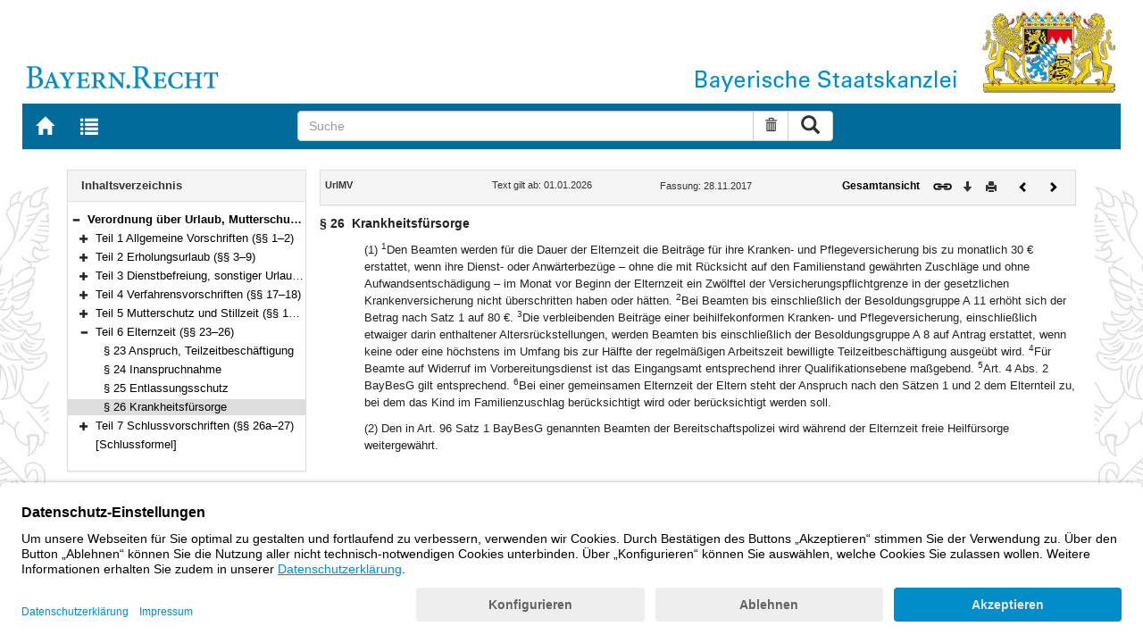

--- FILE ---
content_type: text/html; charset=utf-8
request_url: https://www.gesetze-bayern.de/Content/Document/BayUrlMV-26
body_size: 4992
content:

<!DOCTYPE html>
<html lang="de">
<head>
  <meta http-equiv="X-UA-Compatible" content="IE=edge" />
  <meta name="viewport" content="width=device-width, initial-scale=1" />

  <title>UrlMV: &#xA7; 26 Krankheitsf&#xFC;rsorge - B&#xFC;rgerservice</title>
  <link href="/favicon.ico" rel="shortcut icon" type="image/x-icon" />
  <link rel="apple-touch-icon" href="/apple-touch-icon.png" />
  <link rel="apple-touch-icon-precomposed" href="/apple-touch-icon-precomposed.png" />

  <link rel="stylesheet" href="/bundles/styles.css" />
  

  <script id="usercentrics-cmp" src="https://app.usercentrics.eu/browser-ui/latest/loader.js" data-settings-id="fyxvNFVrU" async></script>
</head>
<body>

<form action="/Search" id="searchForm" method="post">
<nav class="navbar navbar-default navbar-fixed-top" aria-label="Seitennavigation">
    <div class="row" id="header">
        <div class="col-xs-12 col-sm-4" style="padding-right: 0px; padding-left: 0px;">
            <a class="navbarItem" href="/" title="Zur Startseite von BAYERN.RECHT">
                <img src="/Images/logo_bayern-recht.png" class="img-responsive pull-left hidden-xs" alt="Logo Bayern.Recht" />
            </a>
        </div>
        <div id="portalLogo" class="col-xs-12 col-sm-8" style="padding-right: 0px; padding-left: 0px;">
            <img src="/Images/logo_bayern.png" class="img-responsive pull-right hidden-xs" alt="Logo Bayern" />
            <img src="/Images/logo_xs_bayern.png" class="img-responsive pull-right visible-xs" alt="Logo Bayern" />
        </div>
    </div>

    <ul class="nav navbar-nav col-xs-8 col-sm-4 col-lg-3">
        <li>
                <a class="navbarItem" href="/" title="Zur Startseite von BAYERN.RECHT"><span style="font-size: 20px" class="glyphicon glyphicon-home"></span><span class="sr-only">Zur Startseite von BAYERN.RECHT</span></a>
        </li>
        <li>
                <a at-target="lastSearch" class="navbarItem" href="/Search" title="Zur Trefferliste der letzten Suche"><span style="font-size: 20px" class="glyphicon glyphicon-list"></span><span class="sr-only">Zur Trefferliste der letzten Suche</span></a>
        </li>
    </ul>

    <div class="navbar-header">
        <button type="button" class="navbar-toggle" data-toggle="collapse" data-target="#bs-example-navbar-collapse-1">
            <span class="sr-only">Toggle navigation</span>
            <span class="icon-bar"></span>
            <span class="icon-bar"></span>
            <span class="icon-bar"></span>
        </button>
    </div>
    
    <div class="col-sm-5 col-lg-6" id="searchPanelDiv">
        <div class="collapse navbar-collapse" id="bs-example-navbar-collapse-1">
            <div style="padding:0px">
              <div class="navbar-form">
  <div at-target="searchSuggestInputGroup" class="input-group">
    <input at-target="searchPanelBox" autocomplete="off" class="form-control" id="searchPanelBox" name="SearchFields.Content" aria-label="Suche" placeholder="Suche" title="Geben Sie die zu suchenden Begriffe wie Schlagworte, Aktenzeichen, Zitate in beliebiger Reihenfolge ein..." type="text" 
           value="">
    <div style="width: 85px" class="input-group-btn">
      <button at-target="searchPanelBoxClearer" id="searchPanelBoxClearer" title="Suche zurücksetzen" class="btn btn-default" type="button"><i class="glyphicon glyphicon-trash"></i><span class="sr-only">Suche zurücksetzen</span></button>
      <button at-target="searchPanelBoxSubmit" class="btn btn-default" title="Suche ausführen" type="submit" style="padding: 3px 14px"><i style="font-size: 21px" class="glyphicon glyphicon-search"></i><span class="sr-only">Suche ausführen</span></button>
    </div>
  </div>
</div>


            </div>
        </div>
    </div>
</nav>
      <main class="container">
            <div class="row">
                

<div id="navigation" role="navigation" class="col-sm-4 col-lg-3">
    <h1 class="sr-only">Navigation</h1>

<div class="panel panel-default">
    <div class="panel-heading">
        <h2 class="panel-title">
            Inhaltsverzeichnis
        </h2>
    </div>
    <div id="toc" class="panel-collapse collapse in documentNavigationType">
        <div class="panel-body">
            <div class="tree">
                <ul class="list-group">
                    
<li class="list-group-item node-tree expanded " data-level="1" data-nodeid="0" data-docid="BayUrlMV" data-parent="" data-rootid="BayUrlMV" title="Verordnung &#xFC;ber Urlaub, Mutterschutz und Elternzeit der bayerischen Beamten (Bayerische Urlaubs- und Mutterschutzverordnung &#x2013; UrlMV) Vom 28. November 2017 (GVBl. S. 543; 2019 S. 328) BayRS 2030-2-31-F (&#xA7;&#xA7; 1&#x2013;27)">

<span class="icon" role="button"><i class="click-collapse glyphicon glyphicon-minus"></i><span class="sr-only">Bereich reduzieren</span></span><span class="icon"><i></i></span><a style="font-weight: bold" href="/Content/Document/BayUrlMV">Verordnung &#xFC;ber Urlaub, Mutterschutz und Elternzeit der bayerischen Beamten (Bayerische Urlaubs- und Mutterschutzverordnung &#x2013; UrlMV) Vom 28. November 2017 (GVBl. S. 543; 2019 S. 328) BayRS 2030-2-31-F (&#xA7;&#xA7; 1&#x2013;27)</a></li>

<li class="list-group-item node-tree collapsed " data-level="2" data-nodeid="1" data-docid="BayUrlMV-G1" data-parent="BayUrlMV" data-rootid="BayUrlMV" title="Teil 1 Allgemeine Vorschriften (&#xA7;&#xA7; 1&#x2013;2)">
        <span class="indent"></span>

<span class="icon" role="button"><i class="click-expand glyphicon glyphicon-plus"></i><span class="sr-only">Bereich erweitern</span></span><span class="icon"><i></i></span><a style="font-weight: normal" href="/Content/Document/BayUrlMV-G1">Teil 1 Allgemeine Vorschriften (&#xA7;&#xA7; 1&#x2013;2)</a></li>

<li class="list-group-item node-tree collapsed " data-level="2" data-nodeid="2" data-docid="BayUrlMV-G2" data-parent="BayUrlMV" data-rootid="BayUrlMV" title="Teil 2 Erholungsurlaub (&#xA7;&#xA7; 3&#x2013;9)">
        <span class="indent"></span>

<span class="icon" role="button"><i class="click-expand glyphicon glyphicon-plus"></i><span class="sr-only">Bereich erweitern</span></span><span class="icon"><i></i></span><a style="font-weight: normal" href="/Content/Document/BayUrlMV-G2">Teil 2 Erholungsurlaub (&#xA7;&#xA7; 3&#x2013;9)</a></li>

<li class="list-group-item node-tree collapsed " data-level="2" data-nodeid="3" data-docid="BayUrlMV-G3" data-parent="BayUrlMV" data-rootid="BayUrlMV" title="Teil 3 Dienstbefreiung, sonstiger Urlaub und Fernbleiben vom Dienst (&#xA7;&#xA7; 10&#x2013;16)">
        <span class="indent"></span>

<span class="icon" role="button"><i class="click-expand glyphicon glyphicon-plus"></i><span class="sr-only">Bereich erweitern</span></span><span class="icon"><i></i></span><a style="font-weight: normal" href="/Content/Document/BayUrlMV-G3">Teil 3 Dienstbefreiung, sonstiger Urlaub und Fernbleiben vom Dienst (&#xA7;&#xA7; 10&#x2013;16)</a></li>

<li class="list-group-item node-tree collapsed " data-level="2" data-nodeid="4" data-docid="BayUrlMV-G4" data-parent="BayUrlMV" data-rootid="BayUrlMV" title="Teil 4 Verfahrensvorschriften (&#xA7;&#xA7; 17&#x2013;18)">
        <span class="indent"></span>

<span class="icon" role="button"><i class="click-expand glyphicon glyphicon-plus"></i><span class="sr-only">Bereich erweitern</span></span><span class="icon"><i></i></span><a style="font-weight: normal" href="/Content/Document/BayUrlMV-G4">Teil 4 Verfahrensvorschriften (&#xA7;&#xA7; 17&#x2013;18)</a></li>

<li class="list-group-item node-tree collapsed " data-level="2" data-nodeid="5" data-docid="BayUrlMV-G5" data-parent="BayUrlMV" data-rootid="BayUrlMV" title="Teil 5 Mutterschutz und Stillzeit (&#xA7;&#xA7; 19&#x2013;22)">
        <span class="indent"></span>

<span class="icon" role="button"><i class="click-expand glyphicon glyphicon-plus"></i><span class="sr-only">Bereich erweitern</span></span><span class="icon"><i></i></span><a style="font-weight: normal" href="/Content/Document/BayUrlMV-G5">Teil 5 Mutterschutz und Stillzeit (&#xA7;&#xA7; 19&#x2013;22)</a></li>

<li class="list-group-item node-tree expanded " data-level="2" data-nodeid="6" data-docid="BayUrlMV-G6" data-parent="BayUrlMV" data-rootid="BayUrlMV" title="Teil 6 Elternzeit (&#xA7;&#xA7; 23&#x2013;26)">
        <span class="indent"></span>

<span class="icon" role="button"><i class="click-collapse glyphicon glyphicon-minus"></i><span class="sr-only">Bereich reduzieren</span></span><span class="icon"><i></i></span><a style="font-weight: normal" href="/Content/Document/BayUrlMV-G6">Teil 6 Elternzeit (&#xA7;&#xA7; 23&#x2013;26)</a></li>

<li class="list-group-item node-tree  " data-level="3" data-nodeid="7" data-docid="BayUrlMV-23" data-parent="BayUrlMV-G6" data-rootid="BayUrlMV" title="&#xA7; 23 Anspruch, Teilzeitbesch&#xE4;ftigung">
        <span class="indent"></span>
        <span class="indent"></span>

<span class="icon"><i class="glyphicon spacer"></i></span><span class="icon"><i></i></span><a style="font-weight: normal" href="/Content/Document/BayUrlMV-23">&#xA7; 23 Anspruch, Teilzeitbesch&#xE4;ftigung</a></li>

<li class="list-group-item node-tree  " data-level="3" data-nodeid="8" data-docid="BayUrlMV-24" data-parent="BayUrlMV-G6" data-rootid="BayUrlMV" title="&#xA7; 24 Inanspruchnahme">
        <span class="indent"></span>
        <span class="indent"></span>

<span class="icon"><i class="glyphicon spacer"></i></span><span class="icon"><i></i></span><a style="font-weight: normal" href="/Content/Document/BayUrlMV-24">&#xA7; 24 Inanspruchnahme</a></li>

<li class="list-group-item node-tree  " data-level="3" data-nodeid="9" data-docid="BayUrlMV-25" data-parent="BayUrlMV-G6" data-rootid="BayUrlMV" title="&#xA7; 25 Entlassungsschutz">
        <span class="indent"></span>
        <span class="indent"></span>

<span class="icon"><i class="glyphicon spacer"></i></span><span class="icon"><i></i></span><a style="font-weight: normal" href="/Content/Document/BayUrlMV-25">&#xA7; 25 Entlassungsschutz</a></li>

<li class="list-group-item node-tree  node-selected" data-level="3" data-nodeid="10" data-docid="BayUrlMV-26" data-parent="BayUrlMV-G6" data-rootid="BayUrlMV" title="&#xA7; 26 Krankheitsf&#xFC;rsorge">
        <span class="indent"></span>
        <span class="indent"></span>

<span class="icon"><i class="glyphicon spacer"></i></span><span class="icon"><i></i></span><a style="font-weight: normal" href="/Content/Document/BayUrlMV-26">&#xA7; 26 Krankheitsf&#xFC;rsorge</a></li>

<li class="list-group-item node-tree collapsed " data-level="2" data-nodeid="11" data-docid="BayUrlMV-G7" data-parent="BayUrlMV" data-rootid="BayUrlMV" title="Teil 7 Schlussvorschriften (&#xA7;&#xA7; 26a&#x2013;27)">
        <span class="indent"></span>

<span class="icon" role="button"><i class="click-expand glyphicon glyphicon-plus"></i><span class="sr-only">Bereich erweitern</span></span><span class="icon"><i></i></span><a style="font-weight: normal" href="/Content/Document/BayUrlMV-G7">Teil 7 Schlussvorschriften (&#xA7;&#xA7; 26a&#x2013;27)</a></li>

<li class="list-group-item node-tree  " data-level="2" data-nodeid="12" data-docid="BayUrlMV-NN1" data-parent="BayUrlMV" data-rootid="BayUrlMV" title="[Schlussformel]">
        <span class="indent"></span>

<span class="icon"><i class="glyphicon spacer"></i></span><span class="icon"><i></i></span><a style="font-weight: normal" href="/Content/Document/BayUrlMV-NN1">[Schlussformel]</a></li>

                </ul>
            </div>
        </div>
    </div>
</div>
</div>
<div id="content" class="col-sm-8 col-lg-9 " style="padding:0px">
    <h1 class="sr-only">Inhalt</h1>
    

<div class="panel panel-default">
    <div class="panel-heading" style="padding-top: 9px; padding-bottom: 8px">
        <div class="panel-title row">
            <div id="doc-metadata" class="col-xs-7 col-sm-6 col-md-7 col-lg-8">
                <div class="row">
                        <div class="col-md-4" style="padding-right: 0px; padding-left: 5px">
                            <b>UrlMV</b>
                        </div>
                        <div class="col-md-4" style="padding-right: 0px; padding-left: 5px">
                            Text gilt ab: 01.01.2026
                        </div>
                        <div class="col-md-4" style="padding-right: 0px; padding-left: 5px">
                            
                        </div>
                        <div class="col-md-4" style="padding-right: 0px; padding-left: 5px">
                            Fassung: 28.11.2017
                        </div>
                        <div class="col-md-4" style="padding-right: 0px; padding-left: 5px">
                            
                        </div>
                </div>
            </div>
            <div id="doc-toolbar" class="col-xs-5 col-sm-6 col-md-5 col-lg-4">
                <div class="row">
                    <div class="col-xs-12 col-sm-5 toolbar-cmd text-right">
                                <a style="font-weight:bold" href="/Content/Document/BayUrlMV/true" title="Gesamtes Gesetz auf einer Seite anzeigen"><span>Gesamtansicht</span></a>
                    </div>
                    <div class="col-xs-12 col-sm-7">
                        <div class="row pull-right">
                            <div class="col-xs-2 toolbar-cmd" style="padding-left: 5px;">
                                <label for="linking" title="Link abrufen">
                                    <button type="button" class="anchor-getLink"><img src="/Images/link.png" title="Link abrufen" alt="Link abrufen" /></button>
                                </label>
                              <div id="getLinkPopover" style="display: none">
                                  <input type="text" name="linkurl" id="linking" value="https://www.gesetze-bayern.de/Content/Document/BayUrlMV-26" />
                              </div>
                            </div>
                            <div class="col-xs-2 toolbar-cmd">
                                <button type="button" class="anchor-downloadDocument" at-target="downloadDocument"><span class="glyphicon glyphicon-arrow-down" title="Download"></span><span class="sr-only">Download</span></button>
                              <div id="downloadDocumentPopover" style="display: none">
                                <ul id="download-list" class="popover-list">
                                  <li><a at-target="downloadDocumentPDF" href="/Content/Pdf/BayUrlMV-26?all=False" title="Download PDF"><img src="/Images/pdficon.png" alt="Download PDF" /></a></li>
                                  <li><a at-target="downloadDocumentRTF" href="/Content/Rtf/BayUrlMV-26?all=False" title="Download RTF" style="padding-left: 10px;"><img src="/Images/rtficon.png" alt="Download RTF" /></a></li>
                                  <li><a at-target="downloadDocumentZIP" href="/Content/Zip/BayUrlMV" title="Download ZIP" style="padding-left: 10px;"><img src="/Images/zipicon.png" alt="Download ZIP" /></a></li>
                                </ul>
                              </div>
                            </div>
                            <div class="col-xs-2 toolbar-cmd">
                                <button type="button" class="anchor-print" at-target="printDocument" onclick="window.open('/Content/Document/BayUrlMV-26?view=Print')" title="Drucken"><span class="glyphicon glyphicon-print"></span><span class="sr-only">Drucken</span></button>
                            </div>

                                <div class="col-xs-3 toolbar-cmd" style="padding-left:18px">
                                        <a href="/Content/Document/BayUrlMV-25" title="Vorheriges Dokument"><span class="glyphicon glyphicon-chevron-left"></span><span class="sr-only">Vorheriges Dokument</span></a>
                                </div>
                                <div class="col-xs-3 toolbar-cmd">
                                        <a href="/Content/Document/BayUrlMV-G7" title="Nächstes Dokument"><span class="glyphicon glyphicon-chevron-right"></span><span class="sr-only">Nächstes Dokument</span></a>
                                </div>
                        </div>
                    </div>
                </div>
            </div>
        </div>
    </div>
</div>
<div class="cont">
    
            <div class="paraheading">
              <div class="absatz paranr">§ 26</div>
              <div class="absatz paratitel"> Krankheitsfürsorge </div>
              <div class="clearer"></div>
            </div>
            <div class="absatz paratext">(1) <sup class="satznr">1</sup>Den Beamten werden für die Dauer der Elternzeit die Beiträge für ihre Kranken- und Pflegeversicherung bis zu monatlich 30 € erstattet, wenn ihre Dienst- oder Anwärterbezüge – ohne die mit Rücksicht auf den Familienstand gewährten Zuschläge und ohne Aufwandsentschädigung – im Monat vor Beginn der Elternzeit ein Zwölftel der Versicherungspflichtgrenze in der gesetzlichen Krankenversicherung nicht überschritten haben oder hätten. <sup class="satznr">2</sup>Bei Beamten bis einschließlich der Besoldungsgruppe A 11 erhöht sich der Betrag nach Satz 1 auf 80 €. <sup class="satznr">3</sup>Die verbleibenden Beiträge einer beihilfekonformen Kranken- und Pflegeversicherung, einschließlich etwaiger darin enthaltener Altersrückstellungen, werden Beamten bis einschließlich der Besoldungsgruppe A 8 auf Antrag erstattet, wenn keine oder eine höchstens im Umfang bis zur Hälfte der regelmäßigen Arbeitszeit bewilligte Teilzeitbeschäftigung ausgeübt wird. <sup class="satznr">4</sup>Für Beamte auf Widerruf im Vorbereitungsdienst ist das Eingangsamt entsprechend ihrer Qualifikationsebene maßgebend. <sup class="satznr">5</sup>Art. 4 Abs. 2 BayBesG gilt entsprechend. <sup class="satznr">6</sup>Bei einer gemeinsamen Elternzeit der Eltern steht der Anspruch nach den Sätzen 1 und 2 dem Elternteil zu, bei dem das Kind im Familienzuschlag berücksichtigt wird oder berücksichtigt werden soll.</div>
            <div class="absatz paratext">(2) Den in Art. 96 Satz 1 BayBesG genannten Beamten der Bereitschaftspolizei wird während der Elternzeit freie Heilfürsorge weitergewährt.</div>
          
</div>


</div>
        


            </div>
      </main>


<footer class="row">
    <ul>
        <li class="col-sm-3">
            <a href="http://www.bayern.de" target="_blank">Bayern.de</a>
        </li>
        <li class="col-sm-3">
            <a href="http://www.freistaat.bayern/" target="_blank">BayernPortal</a>
        </li>
        <li class="col-sm-3">
            <a href="/Content/Document/Datenschutz">Datenschutz</a>
        </li>
        <li class="col-sm-3">
            <a href="/Content/Document/Impressum">Impressum</a>
        </li>
        <li class="col-sm-3">
            <a href="/Content/Document/Barrierefreiheit">Barrierefreiheit</a>
        </li>
        <li class="col-sm-3">
            <a href="/Content/Document/Hilfe">Hilfe</a>
        </li>
        <li class="col-sm-3">
            <a href="http://www.bayern.de/service/bayern-direkt-2/" target="_blank">Kontakt</a>
        </li>
        <li class="col-sm-3">
            <button class="btn btn-link" id="adjustFontsize" type="button"><span style="font-size: 55%" class="glyphicon glyphicon-font" title="Schriftgröße"></span><span style="font-size: 90%" class="glyphicon glyphicon-font" title="Schriftgröße"></span><span class="sr-only">Schriftgröße</span></button>
          <div id="adjustFontsizePopover" style="display: none">
            <ul id="fontsize-list" class="popover-list">
              <li><a id="btn-fontsize-small" href="/changefontsize?fontsize=small"><span>A</span></a></li>
              <li><a id="btn-fontsize-normal" href="/changefontsize?fontsize=middle"><span>A</span></a></li>
              <li><a id="btn-fontsize-large" href="/changefontsize?fontsize=large"><span>A</span></a></li>
            </ul>
          </div>
            <span>&nbsp;&nbsp;&nbsp;&nbsp;</span>
          <a href="/changecontrast" title="Kontrastwechsel"><span style="font-size: 120%" class="glyphicon glyphicon-adjust"></span><span class="sr-only">Kontrastwechsel</span></a>
        </li>
    </ul>
</footer><input name="__RequestVerificationToken" type="hidden" value="CfDJ8L3-B3X7t51Po-X3ptTaoGQECgyrZEaT9rtEhEW_e7orf09T_Tkhc54IK_hjCVGKC6kekuCptpJf9aXOLIY901VszqJLpH9vmVae9fK7phHTVb9FZd5VleSEuzVb7eIq6dN_deBIywyBumM6QG3yRy8" /></form>
    <!-- Piwik -->
<script type="text/plain" data-usercentrics="Matomo">
        var _paq = _paq || [];
        const regex = /-(?!bayern\.de)/g;
        _paq.push(['setCustomUrl', location.href.replace(regex,'/') + '/']);
        _paq.push(['trackPageView']);
        _paq.push(['enableLinkTracking']);
        (function() {
        _paq.push(['setTrackerUrl', 'https://beck.matomo.cloud/matomo.php']);
        _paq.push(['setSiteId', 4]);

        var d=document, g=d.createElement('script'), s=d.getElementsByTagName('script')[0];
        g.type='text/javascript'; g.async=true; g.defer=true; g.src='https://beck.matomo.cloud/matomo.js'; s.parentNode.insertBefore(g,s);
        })();
</script>
<!-- End Piwik Code -->


    <script src="/bundles/jquery.js"></script>
    
    
    <script src="/bundles/Scripts.js"></script>
</body>
</html>
